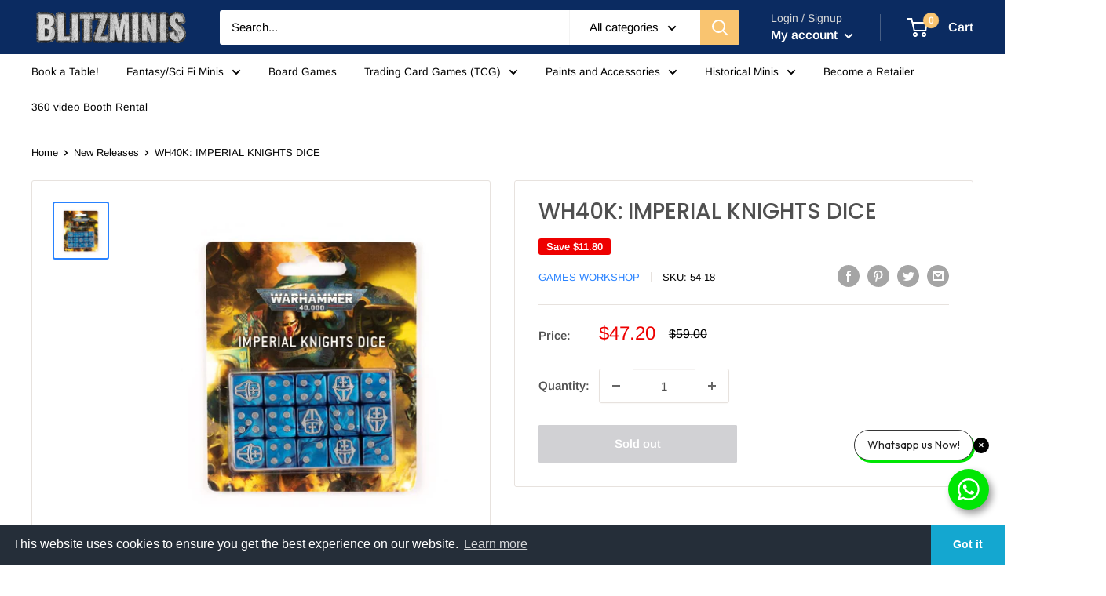

--- FILE ---
content_type: text/html; charset=utf-8
request_url: https://www.blitzminis.com/recommendations/products?section_id=template--15638122201317__product-recommendations&product_id=7654717784293&limit=10
body_size: 3968
content:
<div id="shopify-section-template--15638122201317__product-recommendations" class="shopify-section"><section class="section" data-section-id="template--15638122201317__product-recommendations" data-section-type="product-recommendations" data-section-settings='{
  "stackable": false,
  "layout": "vertical",
  "productId": 7654717784293,
  "useRecommendations": true,
  "recommendationsCount": 10
}'>
  <div class="container"><header class="section__header">
        <h2 class="section__title heading h3">You may also like</h2>
      </header><div class="product-recommendations"><div class="scroller">
          <div class="scroller__inner">
            <div class="product-list product-list--vertical product-list--scrollable"><script type="application/json" class="bold-product-json">{"id":9266490343653,"title":"WARHAMMER 40000: IMPERIAL KNIGHTS DICE","handle":"warhammer-40000-imperial-knights-dice","description":"","published_at":"2025-09-06T10:16:18+08:00","created_at":"2025-09-06T02:10:23+08:00","vendor":"GAMES WORKSHOP","type":"40K","tags":["40k","GW"],"price":3840,"price_min":3840,"price_max":3840,"available":true,"price_varies":false,"compare_at_price":4800,"compare_at_price_min":4800,"compare_at_price_max":4800,"compare_at_price_varies":false,"variants":[{"id":47632360538341,"title":"Default Title","option1":"Default Title","option2":null,"option3":null,"sku":"54-18","requires_shipping":true,"taxable":true,"featured_image":null,"available":true,"name":"WARHAMMER 40000: IMPERIAL KNIGHTS DICE","public_title":null,"options":["Default Title"],"price":3840,"weight":1000,"compare_at_price":4800,"inventory_quantity":3,"inventory_management":"shopify","inventory_policy":"continue","barcode":"5011921227143","requires_selling_plan":false,"selling_plan_allocations":[]}],"images":["\/\/www.blitzminis.com\/cdn\/shop\/files\/https___trade.games-workshop.com_assets_2025_09_99220108010_ImperialKnightsDice2.jpg?v=1757095835"],"featured_image":"\/\/www.blitzminis.com\/cdn\/shop\/files\/https___trade.games-workshop.com_assets_2025_09_99220108010_ImperialKnightsDice2.jpg?v=1757095835","options":["Title"],"media":[{"alt":null,"id":37690803192037,"position":1,"preview_image":{"aspect_ratio":0.968,"height":1900,"width":1840,"src":"\/\/www.blitzminis.com\/cdn\/shop\/files\/https___trade.games-workshop.com_assets_2025_09_99220108010_ImperialKnightsDice2.jpg?v=1757095835"},"aspect_ratio":0.968,"height":1900,"media_type":"image","src":"\/\/www.blitzminis.com\/cdn\/shop\/files\/https___trade.games-workshop.com_assets_2025_09_99220108010_ImperialKnightsDice2.jpg?v=1757095835","width":1840}],"requires_selling_plan":false,"selling_plan_groups":[],"content":""}</script><div class="product-item product-item--vertical  1/4--lap 1/5--desk 1/6--wide"><div class="product-item__label-list"><span class="product-label product-label--on-sale">Save <span><span class=money>$9.60</span></span></span></div><a href="/products/warhammer-40000-imperial-knights-dice?pr_prod_strat=e5_desc&pr_rec_id=6d3350da2&pr_rec_pid=9266490343653&pr_ref_pid=7654717784293&pr_seq=uniform" class="product-item__image-wrapper "><div class="aspect-ratio aspect-ratio--square" style="padding-bottom: 103.26086956521739%">
        <img class="product-item__primary-image lazyload image--fade-in" data-media-id="37690803192037" data-src="//www.blitzminis.com/cdn/shop/files/https___trade.games-workshop.com_assets_2025_09_99220108010_ImperialKnightsDice2_{width}x.jpg?v=1757095835" data-sizes="auto" data-widths="[200,300,400,500,600,700,800]" alt="WARHAMMER 40000: IMPERIAL KNIGHTS DICE"><noscript>
          <img src="//www.blitzminis.com/cdn/shop/files/https___trade.games-workshop.com_assets_2025_09_99220108010_ImperialKnightsDice2_600x.jpg?v=1757095835" alt="WARHAMMER 40000: IMPERIAL KNIGHTS DICE">
        </noscript>
      </div>
    </a><div class="product-item__info">
    <div class="product-item__info-inner">
<a href="/products/warhammer-40000-imperial-knights-dice?pr_prod_strat=e5_desc&pr_rec_id=6d3350da2&pr_rec_pid=9266490343653&pr_ref_pid=7654717784293&pr_seq=uniform" class="product-item__title text--strong link">WARHAMMER 40000: IMPERIAL KNIGHTS DICE</a><div class="product-item__price-list price-list"><span class="price price--highlight">
                <span class="visually-hidden">Sale price</span>
                <span class="money" data-product-id="9266490343653"><span class=money>$38.40</span></span>
              </span>

              <span class="price price--compare">
                <span class="visually-hidden">Regular price</span><span class=money>$48.00</span></span></div>
</div></div>
</div><script type="application/json" class="bold-product-json">{"id":9226531700965,"title":"WARHAMMER 40000: GREY KNIGHTS DICE","handle":"warhammer-40000-grey-knights-dice","description":"","published_at":"2025-07-26T11:34:20+08:00","created_at":"2025-07-24T15:28:56+08:00","vendor":"GAMES WORKSHOP","type":"40K","tags":["40k","GW"],"price":3840,"price_min":3840,"price_max":3840,"available":true,"price_varies":false,"compare_at_price":4800,"compare_at_price_min":4800,"compare_at_price_max":4800,"compare_at_price_varies":false,"variants":[{"id":47327944114405,"title":"Default Title","option1":"Default Title","option2":null,"option3":null,"sku":"57-15","requires_shipping":true,"taxable":true,"featured_image":null,"available":true,"name":"WARHAMMER 40000: GREY KNIGHTS DICE","public_title":null,"options":["Default Title"],"price":3840,"weight":1000,"compare_at_price":4800,"inventory_quantity":0,"inventory_management":"shopify","inventory_policy":"continue","barcode":"5011921237838","requires_selling_plan":false,"selling_plan_allocations":[]}],"images":["\/\/www.blitzminis.com\/cdn\/shop\/files\/https___trade.games-workshop.com_assets_2025_07_99220107002_GreyKnightsDice02.jpg?v=1753501031"],"featured_image":"\/\/www.blitzminis.com\/cdn\/shop\/files\/https___trade.games-workshop.com_assets_2025_07_99220107002_GreyKnightsDice02.jpg?v=1753501031","options":["Title"],"media":[{"alt":null,"id":37441660190949,"position":1,"preview_image":{"aspect_ratio":0.968,"height":1900,"width":1840,"src":"\/\/www.blitzminis.com\/cdn\/shop\/files\/https___trade.games-workshop.com_assets_2025_07_99220107002_GreyKnightsDice02.jpg?v=1753501031"},"aspect_ratio":0.968,"height":1900,"media_type":"image","src":"\/\/www.blitzminis.com\/cdn\/shop\/files\/https___trade.games-workshop.com_assets_2025_07_99220107002_GreyKnightsDice02.jpg?v=1753501031","width":1840}],"requires_selling_plan":false,"selling_plan_groups":[],"content":""}</script><div class="product-item product-item--vertical  1/4--lap 1/5--desk 1/6--wide"><div class="product-item__label-list"><span class="product-label product-label--on-sale">Save <span><span class=money>$9.60</span></span></span></div><a href="/products/warhammer-40000-grey-knights-dice?pr_prod_strat=e5_desc&pr_rec_id=6d3350da2&pr_rec_pid=9226531700965&pr_ref_pid=7654717784293&pr_seq=uniform" class="product-item__image-wrapper "><div class="aspect-ratio aspect-ratio--square" style="padding-bottom: 103.26086956521739%">
        <img class="product-item__primary-image lazyload image--fade-in" data-media-id="37441660190949" data-src="//www.blitzminis.com/cdn/shop/files/https___trade.games-workshop.com_assets_2025_07_99220107002_GreyKnightsDice02_{width}x.jpg?v=1753501031" data-sizes="auto" data-widths="[200,300,400,500,600,700,800]" alt="WARHAMMER 40000: GREY KNIGHTS DICE"><noscript>
          <img src="//www.blitzminis.com/cdn/shop/files/https___trade.games-workshop.com_assets_2025_07_99220107002_GreyKnightsDice02_600x.jpg?v=1753501031" alt="WARHAMMER 40000: GREY KNIGHTS DICE">
        </noscript>
      </div>
    </a><div class="product-item__info">
    <div class="product-item__info-inner">
<a href="/products/warhammer-40000-grey-knights-dice?pr_prod_strat=e5_desc&pr_rec_id=6d3350da2&pr_rec_pid=9226531700965&pr_ref_pid=7654717784293&pr_seq=uniform" class="product-item__title text--strong link">WARHAMMER 40000: GREY KNIGHTS DICE</a><div class="product-item__price-list price-list"><span class="price price--highlight">
                <span class="visually-hidden">Sale price</span>
                <span class="money" data-product-id="9226531700965"><span class=money>$38.40</span></span>
              </span>

              <span class="price price--compare">
                <span class="visually-hidden">Regular price</span><span class=money>$48.00</span></span></div>
</div></div>
</div><script type="application/json" class="bold-product-json">{"id":9181193830629,"title":"WARHAMMER 40000: CHAOS KNIGHTS DICE","handle":"warhammer-40000-chaos-knights-dice-1","description":"","published_at":"2025-06-10T11:40:27+08:00","created_at":"2025-06-07T00:47:07+08:00","vendor":"GAMES WORKSHOP","type":"40K","tags":["40k","GW"],"price":3840,"price_min":3840,"price_max":3840,"available":true,"price_varies":false,"compare_at_price":4800,"compare_at_price_min":4800,"compare_at_price_max":4800,"compare_at_price_varies":false,"variants":[{"id":46821949112549,"title":"Default Title","option1":"Default Title","option2":null,"option3":null,"sku":"40-30","requires_shipping":true,"taxable":true,"featured_image":null,"available":true,"name":"WARHAMMER 40000: CHAOS KNIGHTS DICE","public_title":null,"options":["Default Title"],"price":3840,"weight":1000,"compare_at_price":4800,"inventory_quantity":0,"inventory_management":"shopify","inventory_policy":"continue","barcode":"5011921233717","requires_selling_plan":false,"selling_plan_allocations":[]}],"images":["\/\/www.blitzminis.com\/cdn\/shop\/files\/https___trade.games-workshop.com_assets_2025_06_99220102026_ChaosKnightsDice2.jpg?v=1749228448"],"featured_image":"\/\/www.blitzminis.com\/cdn\/shop\/files\/https___trade.games-workshop.com_assets_2025_06_99220102026_ChaosKnightsDice2.jpg?v=1749228448","options":["Title"],"media":[{"alt":null,"id":37092599464165,"position":1,"preview_image":{"aspect_ratio":0.968,"height":1900,"width":1840,"src":"\/\/www.blitzminis.com\/cdn\/shop\/files\/https___trade.games-workshop.com_assets_2025_06_99220102026_ChaosKnightsDice2.jpg?v=1749228448"},"aspect_ratio":0.968,"height":1900,"media_type":"image","src":"\/\/www.blitzminis.com\/cdn\/shop\/files\/https___trade.games-workshop.com_assets_2025_06_99220102026_ChaosKnightsDice2.jpg?v=1749228448","width":1840}],"requires_selling_plan":false,"selling_plan_groups":[],"content":""}</script><div class="product-item product-item--vertical  1/4--lap 1/5--desk 1/6--wide"><div class="product-item__label-list"><span class="product-label product-label--on-sale">Save <span><span class=money>$9.60</span></span></span></div><a href="/products/warhammer-40000-chaos-knights-dice-1?pr_prod_strat=e5_desc&pr_rec_id=6d3350da2&pr_rec_pid=9181193830629&pr_ref_pid=7654717784293&pr_seq=uniform" class="product-item__image-wrapper "><div class="aspect-ratio aspect-ratio--square" style="padding-bottom: 103.26086956521739%">
        <img class="product-item__primary-image lazyload image--fade-in" data-media-id="37092599464165" data-src="//www.blitzminis.com/cdn/shop/files/https___trade.games-workshop.com_assets_2025_06_99220102026_ChaosKnightsDice2_{width}x.jpg?v=1749228448" data-sizes="auto" data-widths="[200,300,400,500,600,700,800]" alt="WARHAMMER 40000: CHAOS KNIGHTS DICE"><noscript>
          <img src="//www.blitzminis.com/cdn/shop/files/https___trade.games-workshop.com_assets_2025_06_99220102026_ChaosKnightsDice2_600x.jpg?v=1749228448" alt="WARHAMMER 40000: CHAOS KNIGHTS DICE">
        </noscript>
      </div>
    </a><div class="product-item__info">
    <div class="product-item__info-inner">
<a href="/products/warhammer-40000-chaos-knights-dice-1?pr_prod_strat=e5_desc&pr_rec_id=6d3350da2&pr_rec_pid=9181193830629&pr_ref_pid=7654717784293&pr_seq=uniform" class="product-item__title text--strong link">WARHAMMER 40000: CHAOS KNIGHTS DICE</a><div class="product-item__price-list price-list"><span class="price price--highlight">
                <span class="visually-hidden">Sale price</span>
                <span class="money" data-product-id="9181193830629"><span class=money>$38.40</span></span>
              </span>

              <span class="price price--compare">
                <span class="visually-hidden">Regular price</span><span class=money>$48.00</span></span></div>
</div></div>
</div><script type="application/json" class="bold-product-json">{"id":8889003278565,"title":"WARHAMMER 40000: IMPERIAL AGENTS DICE","handle":"warhammer-40000-imperial-agents-dice","description":"","published_at":"2024-08-10T12:18:58+08:00","created_at":"2024-08-10T03:13:18+08:00","vendor":"GAMES WORKSHOP","type":"40k","tags":["40k","GW","IMPERIUM"],"price":3840,"price_min":3840,"price_max":3840,"available":true,"price_varies":false,"compare_at_price":4800,"compare_at_price_min":4800,"compare_at_price_max":4800,"compare_at_price_varies":false,"variants":[{"id":45961955639525,"title":"Default Title","option1":"Default Title","option2":null,"option3":null,"sku":"68-04","requires_shipping":true,"taxable":true,"featured_image":null,"available":true,"name":"WARHAMMER 40000: IMPERIAL AGENTS DICE","public_title":null,"options":["Default Title"],"price":3840,"weight":500,"compare_at_price":4800,"inventory_quantity":0,"inventory_management":"shopify","inventory_policy":"continue","barcode":"5011921184705","requires_selling_plan":false,"selling_plan_allocations":[]}],"images":["\/\/www.blitzminis.com\/cdn\/shop\/files\/https___trade.games-workshop.com_assets_2024_08_99220108013_IADice2.jpg?v=1723230820"],"featured_image":"\/\/www.blitzminis.com\/cdn\/shop\/files\/https___trade.games-workshop.com_assets_2024_08_99220108013_IADice2.jpg?v=1723230820","options":["Title"],"media":[{"alt":null,"id":35141666537701,"position":1,"preview_image":{"aspect_ratio":0.968,"height":1900,"width":1840,"src":"\/\/www.blitzminis.com\/cdn\/shop\/files\/https___trade.games-workshop.com_assets_2024_08_99220108013_IADice2.jpg?v=1723230820"},"aspect_ratio":0.968,"height":1900,"media_type":"image","src":"\/\/www.blitzminis.com\/cdn\/shop\/files\/https___trade.games-workshop.com_assets_2024_08_99220108013_IADice2.jpg?v=1723230820","width":1840}],"requires_selling_plan":false,"selling_plan_groups":[],"content":""}</script><div class="product-item product-item--vertical  1/4--lap 1/5--desk 1/6--wide"><div class="product-item__label-list"><span class="product-label product-label--on-sale">Save <span><span class=money>$9.60</span></span></span></div><a href="/products/warhammer-40000-imperial-agents-dice?pr_prod_strat=e5_desc&pr_rec_id=6d3350da2&pr_rec_pid=8889003278565&pr_ref_pid=7654717784293&pr_seq=uniform" class="product-item__image-wrapper "><div class="aspect-ratio aspect-ratio--square" style="padding-bottom: 103.26086956521739%">
        <img class="product-item__primary-image lazyload image--fade-in" data-media-id="35141666537701" data-src="//www.blitzminis.com/cdn/shop/files/https___trade.games-workshop.com_assets_2024_08_99220108013_IADice2_{width}x.jpg?v=1723230820" data-sizes="auto" data-widths="[200,300,400,500,600,700,800]" alt="WARHAMMER 40000: IMPERIAL AGENTS DICE"><noscript>
          <img src="//www.blitzminis.com/cdn/shop/files/https___trade.games-workshop.com_assets_2024_08_99220108013_IADice2_600x.jpg?v=1723230820" alt="WARHAMMER 40000: IMPERIAL AGENTS DICE">
        </noscript>
      </div>
    </a><div class="product-item__info">
    <div class="product-item__info-inner">
<a href="/products/warhammer-40000-imperial-agents-dice?pr_prod_strat=e5_desc&pr_rec_id=6d3350da2&pr_rec_pid=8889003278565&pr_ref_pid=7654717784293&pr_seq=uniform" class="product-item__title text--strong link">WARHAMMER 40000: IMPERIAL AGENTS DICE</a><div class="product-item__price-list price-list"><span class="price price--highlight">
                <span class="visually-hidden">Sale price</span>
                <span class="money" data-product-id="8889003278565"><span class=money>$38.40</span></span>
              </span>

              <span class="price price--compare">
                <span class="visually-hidden">Regular price</span><span class=money>$48.00</span></span></div>
</div></div>
</div><script type="application/json" class="bold-product-json">{"id":7139172352200,"title":"LEGION DICE: IMPERIAL FISTS","handle":"blood-bowl-khorne-team","description":"\u003cstyle type=\"text\/css\"\u003e\u003c!--\ntd {border: 1px solid #ccc;}br {mso-data-placement:same-cell;}\n--\u003e\u003c\/style\u003e\n\u003cstyle type=\"text\/css\"\u003e\u003c!--\ntd {border: 1px solid #ccc;}br {mso-data-placement:same-cell;}\n--\u003e\u003c\/style\u003e\n\u003cstyle type=\"text\/css\"\u003e\u003c!--\ntd {border: 1px solid #ccc;}br {mso-data-placement:same-cell;}\n--\u003e\u003c\/style\u003e\n\u003cp\u003eLEGION DICE: IMPERIAL FISTS\u003c\/p\u003e","published_at":"2021-11-06T12:28:40+08:00","created_at":"2021-11-06T12:28:40+08:00","vendor":"GAMES WORKSHOP","type":"40K","tags":["40K","GW","new release"],"price":5120,"price_min":5120,"price_max":5120,"available":true,"price_varies":false,"compare_at_price":6400,"compare_at_price_min":6400,"compare_at_price_max":6400,"compare_at_price_varies":false,"variants":[{"id":41222907560136,"title":"Default Title","option1":"Default Title","option2":null,"option3":null,"sku":"31-45","requires_shipping":true,"taxable":true,"featured_image":null,"available":true,"name":"LEGION DICE: IMPERIAL FISTS","public_title":null,"options":["Default Title"],"price":5120,"weight":1000,"compare_at_price":6400,"inventory_quantity":2,"inventory_management":"shopify","inventory_policy":"deny","barcode":"5.01E+12","requires_selling_plan":false,"selling_plan_allocations":[]}],"images":["\/\/www.blitzminis.com\/cdn\/shop\/products\/99223099026_HHIFLegionDice03.jpg?v=1680685731"],"featured_image":"\/\/www.blitzminis.com\/cdn\/shop\/products\/99223099026_HHIFLegionDice03.jpg?v=1680685731","options":["Title"],"media":[{"alt":null,"id":32401697276133,"position":1,"preview_image":{"aspect_ratio":0.968,"height":950,"width":920,"src":"\/\/www.blitzminis.com\/cdn\/shop\/products\/99223099026_HHIFLegionDice03.jpg?v=1680685731"},"aspect_ratio":0.968,"height":950,"media_type":"image","src":"\/\/www.blitzminis.com\/cdn\/shop\/products\/99223099026_HHIFLegionDice03.jpg?v=1680685731","width":920}],"requires_selling_plan":false,"selling_plan_groups":[],"content":"\u003cstyle type=\"text\/css\"\u003e\u003c!--\ntd {border: 1px solid #ccc;}br {mso-data-placement:same-cell;}\n--\u003e\u003c\/style\u003e\n\u003cstyle type=\"text\/css\"\u003e\u003c!--\ntd {border: 1px solid #ccc;}br {mso-data-placement:same-cell;}\n--\u003e\u003c\/style\u003e\n\u003cstyle type=\"text\/css\"\u003e\u003c!--\ntd {border: 1px solid #ccc;}br {mso-data-placement:same-cell;}\n--\u003e\u003c\/style\u003e\n\u003cp\u003eLEGION DICE: IMPERIAL FISTS\u003c\/p\u003e"}</script><div class="product-item product-item--vertical  1/4--lap 1/5--desk 1/6--wide"><div class="product-item__label-list"><span class="product-label product-label--on-sale">Save <span><span class=money>$12.80</span></span></span></div><a href="/products/blood-bowl-khorne-team?pr_prod_strat=e5_desc&pr_rec_id=6d3350da2&pr_rec_pid=7139172352200&pr_ref_pid=7654717784293&pr_seq=uniform" class="product-item__image-wrapper "><div class="aspect-ratio aspect-ratio--square" style="padding-bottom: 103.26086956521739%">
        <img class="product-item__primary-image lazyload image--fade-in" data-media-id="32401697276133" data-src="//www.blitzminis.com/cdn/shop/products/99223099026_HHIFLegionDice03_{width}x.jpg?v=1680685731" data-sizes="auto" data-widths="[200,300,400,500,600,700,800]" alt="LEGION DICE: IMPERIAL FISTS"><noscript>
          <img src="//www.blitzminis.com/cdn/shop/products/99223099026_HHIFLegionDice03_600x.jpg?v=1680685731" alt="LEGION DICE: IMPERIAL FISTS">
        </noscript>
      </div>
    </a><div class="product-item__info">
    <div class="product-item__info-inner">
<a href="/products/blood-bowl-khorne-team?pr_prod_strat=e5_desc&pr_rec_id=6d3350da2&pr_rec_pid=7139172352200&pr_ref_pid=7654717784293&pr_seq=uniform" class="product-item__title text--strong link">LEGION DICE: IMPERIAL FISTS</a><div class="product-item__price-list price-list"><span class="price price--highlight">
                <span class="visually-hidden">Sale price</span>
                <span class="money" data-product-id="7139172352200"><span class=money>$51.20</span></span>
              </span>

              <span class="price price--compare">
                <span class="visually-hidden">Regular price</span><span class=money>$64.00</span></span></div>
</div></div>
</div><script type="application/json" class="bold-product-json">{"id":9266446074085,"title":"WARHAMMER 40000: IMPERIAL FISTS DICE","handle":"warhammer-40000-imperial-fists-dice","description":"","published_at":"2025-09-06T10:16:14+08:00","created_at":"2025-09-06T00:57:55+08:00","vendor":"GAMES WORKSHOP","type":"40K","tags":["40k","GW"],"price":3840,"price_min":3840,"price_max":3840,"available":true,"price_varies":false,"compare_at_price":4800,"compare_at_price_min":4800,"compare_at_price_max":4800,"compare_at_price_varies":false,"variants":[{"id":47632122773733,"title":"Default Title","option1":"Default Title","option2":null,"option3":null,"sku":"55-64","requires_shipping":true,"taxable":true,"featured_image":null,"available":true,"name":"WARHAMMER 40000: IMPERIAL FISTS DICE","public_title":null,"options":["Default Title"],"price":3840,"weight":1000,"compare_at_price":4800,"inventory_quantity":2,"inventory_management":"shopify","inventory_policy":"continue","barcode":"5011921189762","requires_selling_plan":false,"selling_plan_allocations":[]}],"images":["\/\/www.blitzminis.com\/cdn\/shop\/files\/https___trade.games-workshop.com_assets_2025_09_99220101037_SpaceMarinesImperialFistsDice2.jpg?v=1757091485"],"featured_image":"\/\/www.blitzminis.com\/cdn\/shop\/files\/https___trade.games-workshop.com_assets_2025_09_99220101037_SpaceMarinesImperialFistsDice2.jpg?v=1757091485","options":["Title"],"media":[{"alt":null,"id":37690445136101,"position":1,"preview_image":{"aspect_ratio":0.968,"height":1900,"width":1840,"src":"\/\/www.blitzminis.com\/cdn\/shop\/files\/https___trade.games-workshop.com_assets_2025_09_99220101037_SpaceMarinesImperialFistsDice2.jpg?v=1757091485"},"aspect_ratio":0.968,"height":1900,"media_type":"image","src":"\/\/www.blitzminis.com\/cdn\/shop\/files\/https___trade.games-workshop.com_assets_2025_09_99220101037_SpaceMarinesImperialFistsDice2.jpg?v=1757091485","width":1840}],"requires_selling_plan":false,"selling_plan_groups":[],"content":""}</script><div class="product-item product-item--vertical  1/4--lap 1/5--desk 1/6--wide"><div class="product-item__label-list"><span class="product-label product-label--on-sale">Save <span><span class=money>$9.60</span></span></span></div><a href="/products/warhammer-40000-imperial-fists-dice?pr_prod_strat=e5_desc&pr_rec_id=6d3350da2&pr_rec_pid=9266446074085&pr_ref_pid=7654717784293&pr_seq=uniform" class="product-item__image-wrapper "><div class="aspect-ratio aspect-ratio--square" style="padding-bottom: 103.26086956521739%">
        <img class="product-item__primary-image lazyload image--fade-in" data-media-id="37690445136101" data-src="//www.blitzminis.com/cdn/shop/files/https___trade.games-workshop.com_assets_2025_09_99220101037_SpaceMarinesImperialFistsDice2_{width}x.jpg?v=1757091485" data-sizes="auto" data-widths="[200,300,400,500,600,700,800]" alt="WARHAMMER 40000: IMPERIAL FISTS DICE"><noscript>
          <img src="//www.blitzminis.com/cdn/shop/files/https___trade.games-workshop.com_assets_2025_09_99220101037_SpaceMarinesImperialFistsDice2_600x.jpg?v=1757091485" alt="WARHAMMER 40000: IMPERIAL FISTS DICE">
        </noscript>
      </div>
    </a><div class="product-item__info">
    <div class="product-item__info-inner">
<a href="/products/warhammer-40000-imperial-fists-dice?pr_prod_strat=e5_desc&pr_rec_id=6d3350da2&pr_rec_pid=9266446074085&pr_ref_pid=7654717784293&pr_seq=uniform" class="product-item__title text--strong link">WARHAMMER 40000: IMPERIAL FISTS DICE</a><div class="product-item__price-list price-list"><span class="price price--highlight">
                <span class="visually-hidden">Sale price</span>
                <span class="money" data-product-id="9266446074085"><span class=money>$38.40</span></span>
              </span>

              <span class="price price--compare">
                <span class="visually-hidden">Regular price</span><span class=money>$48.00</span></span></div>
</div></div>
</div><script type="application/json" class="bold-product-json">{"id":9266492637413,"title":"DATASHEET CARDS: IMPERIAL KNIGHTS (ENG)","handle":"datasheet-cards-imperial-knights-eng","description":"","published_at":"2025-09-06T10:16:19+08:00","created_at":"2025-09-06T02:14:07+08:00","vendor":"GAMES WORKSHOP","type":"40K","tags":["40k","GW"],"price":3200,"price_min":3200,"price_max":3200,"available":true,"price_varies":false,"compare_at_price":4000,"compare_at_price_min":4000,"compare_at_price_max":4000,"compare_at_price_varies":false,"variants":[{"id":47632370467045,"title":"Default Title","option1":"Default Title","option2":null,"option3":null,"sku":"54-02","requires_shipping":true,"taxable":true,"featured_image":null,"available":true,"name":"DATASHEET CARDS: IMPERIAL KNIGHTS (ENG)","public_title":null,"options":["Default Title"],"price":3200,"weight":1000,"compare_at_price":4000,"inventory_quantity":0,"inventory_management":"shopify","inventory_policy":"continue","barcode":"5011921246861","requires_selling_plan":false,"selling_plan_allocations":[]}],"images":["\/\/www.blitzminis.com\/cdn\/shop\/files\/https___trade.games-workshop.com_assets_2025_09_60050108012_engImperialKnightsDatacards03.jpg?v=1757096116"],"featured_image":"\/\/www.blitzminis.com\/cdn\/shop\/files\/https___trade.games-workshop.com_assets_2025_09_60050108012_engImperialKnightsDatacards03.jpg?v=1757096116","options":["Title"],"media":[{"alt":null,"id":37690823573733,"position":1,"preview_image":{"aspect_ratio":0.968,"height":1900,"width":1840,"src":"\/\/www.blitzminis.com\/cdn\/shop\/files\/https___trade.games-workshop.com_assets_2025_09_60050108012_engImperialKnightsDatacards03.jpg?v=1757096116"},"aspect_ratio":0.968,"height":1900,"media_type":"image","src":"\/\/www.blitzminis.com\/cdn\/shop\/files\/https___trade.games-workshop.com_assets_2025_09_60050108012_engImperialKnightsDatacards03.jpg?v=1757096116","width":1840}],"requires_selling_plan":false,"selling_plan_groups":[],"content":""}</script><div class="product-item product-item--vertical  1/4--lap 1/5--desk 1/6--wide"><div class="product-item__label-list"><span class="product-label product-label--on-sale">Save <span><span class=money>$8.00</span></span></span></div><a href="/products/datasheet-cards-imperial-knights-eng?pr_prod_strat=e5_desc&pr_rec_id=6d3350da2&pr_rec_pid=9266492637413&pr_ref_pid=7654717784293&pr_seq=uniform" class="product-item__image-wrapper "><div class="aspect-ratio aspect-ratio--square" style="padding-bottom: 103.26086956521739%">
        <img class="product-item__primary-image lazyload image--fade-in" data-media-id="37690823573733" data-src="//www.blitzminis.com/cdn/shop/files/https___trade.games-workshop.com_assets_2025_09_60050108012_engImperialKnightsDatacards03_{width}x.jpg?v=1757096116" data-sizes="auto" data-widths="[200,300,400,500,600,700,800]" alt="DATASHEET CARDS: IMPERIAL KNIGHTS (ENG)"><noscript>
          <img src="//www.blitzminis.com/cdn/shop/files/https___trade.games-workshop.com_assets_2025_09_60050108012_engImperialKnightsDatacards03_600x.jpg?v=1757096116" alt="DATASHEET CARDS: IMPERIAL KNIGHTS (ENG)">
        </noscript>
      </div>
    </a><div class="product-item__info">
    <div class="product-item__info-inner">
<a href="/products/datasheet-cards-imperial-knights-eng?pr_prod_strat=e5_desc&pr_rec_id=6d3350da2&pr_rec_pid=9266492637413&pr_ref_pid=7654717784293&pr_seq=uniform" class="product-item__title text--strong link">DATASHEET CARDS: IMPERIAL KNIGHTS (ENG)</a><div class="product-item__price-list price-list"><span class="price price--highlight">
                <span class="visually-hidden">Sale price</span>
                <span class="money" data-product-id="9266492637413"><span class=money>$32.00</span></span>
              </span>

              <span class="price price--compare">
                <span class="visually-hidden">Regular price</span><span class=money>$40.00</span></span></div>
</div></div>
</div><script type="application/json" class="bold-product-json">{"id":9311266373861,"title":"WARHAMMER 40000: IRON HANDS DICE","handle":"warhammer-40000-iron-hands-dice","description":"","published_at":"2025-10-11T10:21:20+08:00","created_at":"2025-10-11T02:25:38+08:00","vendor":"GAMES WORKSHOP","type":"40K","tags":["40k","GW"],"price":4000,"price_min":4000,"price_max":4000,"available":true,"price_varies":false,"compare_at_price":5000,"compare_at_price_min":5000,"compare_at_price_max":5000,"compare_at_price_varies":false,"variants":[{"id":47823938453733,"title":"Default Title","option1":"Default Title","option2":null,"option3":null,"sku":"55-65","requires_shipping":true,"taxable":true,"featured_image":null,"available":true,"name":"WARHAMMER 40000: IRON HANDS DICE","public_title":null,"options":["Default Title"],"price":4000,"weight":1000,"compare_at_price":5000,"inventory_quantity":3,"inventory_management":"shopify","inventory_policy":"continue","barcode":"5011921189779","requires_selling_plan":false,"selling_plan_allocations":[]}],"images":["\/\/www.blitzminis.com\/cdn\/shop\/files\/https___trade.games-workshop.com_assets_2025_10_99220101038_SpaceMarineIronHandsDice02.jpg?v=1760120772"],"featured_image":"\/\/www.blitzminis.com\/cdn\/shop\/files\/https___trade.games-workshop.com_assets_2025_10_99220101038_SpaceMarineIronHandsDice02.jpg?v=1760120772","options":["Title"],"media":[{"alt":null,"id":37957425266917,"position":1,"preview_image":{"aspect_ratio":0.968,"height":1900,"width":1840,"src":"\/\/www.blitzminis.com\/cdn\/shop\/files\/https___trade.games-workshop.com_assets_2025_10_99220101038_SpaceMarineIronHandsDice02.jpg?v=1760120772"},"aspect_ratio":0.968,"height":1900,"media_type":"image","src":"\/\/www.blitzminis.com\/cdn\/shop\/files\/https___trade.games-workshop.com_assets_2025_10_99220101038_SpaceMarineIronHandsDice02.jpg?v=1760120772","width":1840}],"requires_selling_plan":false,"selling_plan_groups":[],"content":""}</script><div class="product-item product-item--vertical  1/4--lap 1/5--desk 1/6--wide"><div class="product-item__label-list"><span class="product-label product-label--on-sale">Save <span><span class=money>$10.00</span></span></span></div><a href="/products/warhammer-40000-iron-hands-dice?pr_prod_strat=e5_desc&pr_rec_id=6d3350da2&pr_rec_pid=9311266373861&pr_ref_pid=7654717784293&pr_seq=uniform" class="product-item__image-wrapper "><div class="aspect-ratio aspect-ratio--square" style="padding-bottom: 103.26086956521739%">
        <img class="product-item__primary-image lazyload image--fade-in" data-media-id="37957425266917" data-src="//www.blitzminis.com/cdn/shop/files/https___trade.games-workshop.com_assets_2025_10_99220101038_SpaceMarineIronHandsDice02_{width}x.jpg?v=1760120772" data-sizes="auto" data-widths="[200,300,400,500,600,700,800]" alt="WARHAMMER 40000: IRON HANDS DICE"><noscript>
          <img src="//www.blitzminis.com/cdn/shop/files/https___trade.games-workshop.com_assets_2025_10_99220101038_SpaceMarineIronHandsDice02_600x.jpg?v=1760120772" alt="WARHAMMER 40000: IRON HANDS DICE">
        </noscript>
      </div>
    </a><div class="product-item__info">
    <div class="product-item__info-inner">
<a href="/products/warhammer-40000-iron-hands-dice?pr_prod_strat=e5_desc&pr_rec_id=6d3350da2&pr_rec_pid=9311266373861&pr_ref_pid=7654717784293&pr_seq=uniform" class="product-item__title text--strong link">WARHAMMER 40000: IRON HANDS DICE</a><div class="product-item__price-list price-list"><span class="price price--highlight">
                <span class="visually-hidden">Sale price</span>
                <span class="money" data-product-id="9311266373861"><span class=money>$40.00</span></span>
              </span>

              <span class="price price--compare">
                <span class="visually-hidden">Regular price</span><span class=money>$50.00</span></span></div>
</div></div>
</div><script type="application/json" class="bold-product-json">{"id":9324668682469,"title":"WARHAMMER 40000: ULTRAMARINES DICE","handle":"warhammer-40000-ultramarines-dice","description":"","published_at":"2025-10-25T10:00:51+08:00","created_at":"2025-10-23T12:34:02+08:00","vendor":"GAMES WORKSHOP","type":"40K","tags":["40k","GW"],"price":4000,"price_min":4000,"price_max":4000,"available":true,"price_varies":false,"compare_at_price":5000,"compare_at_price_min":5000,"compare_at_price_max":5000,"compare_at_price_varies":false,"variants":[{"id":47960395088101,"title":"Default Title","option1":"Default Title","option2":null,"option3":null,"sku":"55-66","requires_shipping":true,"taxable":true,"featured_image":null,"available":true,"name":"WARHAMMER 40000: ULTRAMARINES DICE","public_title":null,"options":["Default Title"],"price":4000,"weight":1000,"compare_at_price":5000,"inventory_quantity":2,"inventory_management":"shopify","inventory_policy":"continue","barcode":"5011921184347","requires_selling_plan":false,"selling_plan_allocations":[]}],"images":["\/\/www.blitzminis.com\/cdn\/shop\/files\/https___trade.games-workshop.com_assets_2025_10_99220101030_SpaceMarineUltramarinesDice2.png?v=1761339016"],"featured_image":"\/\/www.blitzminis.com\/cdn\/shop\/files\/https___trade.games-workshop.com_assets_2025_10_99220101030_SpaceMarineUltramarinesDice2.png?v=1761339016","options":["Title"],"media":[{"alt":null,"id":38040016257253,"position":1,"preview_image":{"aspect_ratio":0.688,"height":1468,"width":1010,"src":"\/\/www.blitzminis.com\/cdn\/shop\/files\/https___trade.games-workshop.com_assets_2025_10_99220101030_SpaceMarineUltramarinesDice2.png?v=1761339016"},"aspect_ratio":0.688,"height":1468,"media_type":"image","src":"\/\/www.blitzminis.com\/cdn\/shop\/files\/https___trade.games-workshop.com_assets_2025_10_99220101030_SpaceMarineUltramarinesDice2.png?v=1761339016","width":1010}],"requires_selling_plan":false,"selling_plan_groups":[],"content":""}</script><div class="product-item product-item--vertical  1/4--lap 1/5--desk 1/6--wide"><div class="product-item__label-list"><span class="product-label product-label--on-sale">Save <span><span class=money>$10.00</span></span></span></div><a href="/products/warhammer-40000-ultramarines-dice?pr_prod_strat=e5_desc&pr_rec_id=6d3350da2&pr_rec_pid=9324668682469&pr_ref_pid=7654717784293&pr_seq=uniform" class="product-item__image-wrapper "><div class="aspect-ratio aspect-ratio--square" style="padding-bottom: 145.34653465346534%">
        <img class="product-item__primary-image lazyload image--fade-in" data-media-id="38040016257253" data-src="//www.blitzminis.com/cdn/shop/files/https___trade.games-workshop.com_assets_2025_10_99220101030_SpaceMarineUltramarinesDice2_{width}x.png?v=1761339016" data-sizes="auto" data-widths="[200,300,400,500,600,700,800]" alt="WARHAMMER 40000: ULTRAMARINES DICE"><noscript>
          <img src="//www.blitzminis.com/cdn/shop/files/https___trade.games-workshop.com_assets_2025_10_99220101030_SpaceMarineUltramarinesDice2_600x.png?v=1761339016" alt="WARHAMMER 40000: ULTRAMARINES DICE">
        </noscript>
      </div>
    </a><div class="product-item__info">
    <div class="product-item__info-inner">
<a href="/products/warhammer-40000-ultramarines-dice?pr_prod_strat=e5_desc&pr_rec_id=6d3350da2&pr_rec_pid=9324668682469&pr_ref_pid=7654717784293&pr_seq=uniform" class="product-item__title text--strong link">WARHAMMER 40000: ULTRAMARINES DICE</a><div class="product-item__price-list price-list"><span class="price price--highlight">
                <span class="visually-hidden">Sale price</span>
                <span class="money" data-product-id="9324668682469"><span class=money>$40.00</span></span>
              </span>

              <span class="price price--compare">
                <span class="visually-hidden">Regular price</span><span class=money>$50.00</span></span></div>
</div></div>
</div><script type="application/json" class="bold-product-json">{"id":9156686315749,"title":"WARHAMMER 40000: THOUSAND SONS DICE","handle":"warhammer-40000-thousand-sons-dice","description":"","published_at":"2025-05-18T12:32:20+08:00","created_at":"2025-05-12T15:24:10+08:00","vendor":"Games workshop","type":"40K","tags":["40k","GW"],"price":3840,"price_min":3840,"price_max":3840,"available":true,"price_varies":false,"compare_at_price":4800,"compare_at_price_min":4800,"compare_at_price_max":4800,"compare_at_price_varies":false,"variants":[{"id":46753447313637,"title":"Default Title","option1":"Default Title","option2":null,"option3":null,"sku":"36-04","requires_shipping":true,"taxable":true,"featured_image":null,"available":true,"name":"WARHAMMER 40000: THOUSAND SONS DICE","public_title":null,"options":["Default Title"],"price":3840,"weight":1000,"compare_at_price":4800,"inventory_quantity":1,"inventory_management":"shopify","inventory_policy":"continue","barcode":"5011921249961","requires_selling_plan":false,"selling_plan_allocations":[]}],"images":["\/\/www.blitzminis.com\/cdn\/shop\/files\/https___trade.games-workshop.com_assets_2025_05_99220102028_TSDice02.jpg?v=1747412979"],"featured_image":"\/\/www.blitzminis.com\/cdn\/shop\/files\/https___trade.games-workshop.com_assets_2025_05_99220102028_TSDice02.jpg?v=1747412979","options":["Title"],"media":[{"alt":null,"id":36916472807653,"position":1,"preview_image":{"aspect_ratio":0.968,"height":1900,"width":1840,"src":"\/\/www.blitzminis.com\/cdn\/shop\/files\/https___trade.games-workshop.com_assets_2025_05_99220102028_TSDice02.jpg?v=1747412979"},"aspect_ratio":0.968,"height":1900,"media_type":"image","src":"\/\/www.blitzminis.com\/cdn\/shop\/files\/https___trade.games-workshop.com_assets_2025_05_99220102028_TSDice02.jpg?v=1747412979","width":1840}],"requires_selling_plan":false,"selling_plan_groups":[],"content":""}</script><div class="product-item product-item--vertical  1/4--lap 1/5--desk 1/6--wide"><div class="product-item__label-list"><span class="product-label product-label--on-sale">Save <span><span class=money>$9.60</span></span></span></div><a href="/products/warhammer-40000-thousand-sons-dice?pr_prod_strat=e5_desc&pr_rec_id=6d3350da2&pr_rec_pid=9156686315749&pr_ref_pid=7654717784293&pr_seq=uniform" class="product-item__image-wrapper "><div class="aspect-ratio aspect-ratio--square" style="padding-bottom: 103.26086956521739%">
        <img class="product-item__primary-image lazyload image--fade-in" data-media-id="36916472807653" data-src="//www.blitzminis.com/cdn/shop/files/https___trade.games-workshop.com_assets_2025_05_99220102028_TSDice02_{width}x.jpg?v=1747412979" data-sizes="auto" data-widths="[200,300,400,500,600,700,800]" alt="WARHAMMER 40000: THOUSAND SONS DICE"><noscript>
          <img src="//www.blitzminis.com/cdn/shop/files/https___trade.games-workshop.com_assets_2025_05_99220102028_TSDice02_600x.jpg?v=1747412979" alt="WARHAMMER 40000: THOUSAND SONS DICE">
        </noscript>
      </div>
    </a><div class="product-item__info">
    <div class="product-item__info-inner">
<a href="/products/warhammer-40000-thousand-sons-dice?pr_prod_strat=e5_desc&pr_rec_id=6d3350da2&pr_rec_pid=9156686315749&pr_ref_pid=7654717784293&pr_seq=uniform" class="product-item__title text--strong link">WARHAMMER 40000: THOUSAND SONS DICE</a><div class="product-item__price-list price-list"><span class="price price--highlight">
                <span class="visually-hidden">Sale price</span>
                <span class="money" data-product-id="9156686315749"><span class=money>$38.40</span></span>
              </span>

              <span class="price price--compare">
                <span class="visually-hidden">Regular price</span><span class=money>$48.00</span></span></div>
</div></div>
</div></div>
          </div>
        </div></div>
  </div><div id="modal-quick-view-template--15638122201317__product-recommendations" class="modal" aria-hidden="true">
    <div class="modal__dialog modal__dialog--stretch" role="dialog">
      <button class="modal__close link" data-action="close-modal" title="Close"><svg focusable="false" class="icon icon--close " viewBox="0 0 19 19" role="presentation">
      <path d="M9.1923882 8.39339828l7.7781745-7.7781746 1.4142136 1.41421357-7.7781746 7.77817459 7.7781746 7.77817456L16.9705627 19l-7.7781745-7.7781746L1.41421356 19 0 17.5857864l7.7781746-7.77817456L0 2.02943725 1.41421356.61522369 9.1923882 8.39339828z" fill="currentColor" fill-rule="evenodd"></path>
    </svg></button>

      <div class="modal__loader"><svg focusable="false" class="icon icon--search-loader " viewBox="0 0 64 64" role="presentation">
      <path opacity=".4" d="M23.8589104 1.05290547C40.92335108-3.43614731 58.45816642 6.79494359 62.94709453 23.8589104c4.48905278 17.06444068-5.74156424 34.59913135-22.80600493 39.08818413S5.54195825 57.2055303 1.05290547 40.1410896C-3.43602265 23.0771228 6.7944697 5.54195825 23.8589104 1.05290547zM38.6146353 57.1445143c13.8647142-3.64731754 22.17719655-17.89443541 18.529879-31.75914961-3.64743965-13.86517841-17.8944354-22.17719655-31.7591496-18.529879S3.20804604 24.7494569 6.8554857 38.6146353c3.64731753 13.8647142 17.8944354 22.17719655 31.7591496 18.529879z"></path>
      <path d="M1.05290547 40.1410896l5.80258022-1.5264543c3.64731754 13.8647142 17.89443541 22.17719655 31.75914961 18.529879l1.5264543 5.80258023C23.07664892 67.43614731 5.54195825 57.2055303 1.05290547 40.1410896z"></path>
    </svg></div>

      <div class="modal__inner"></div>
    </div>
  </div>
</section>

</div>

--- FILE ---
content_type: text/css
request_url: https://www.blitzminis.com/cdn/shop/t/15/assets/bold-csp-custom.css?v=114808033714132484291643217951
body_size: -655
content:
.money-details, .pre-money {
  display:inline !important;
}

--- FILE ---
content_type: text/javascript
request_url: https://www.blitzminis.com/cdn/shop/t/15/assets/custom.js?v=102476495355921946141643217100
body_size: -601
content:
//# sourceMappingURL=/cdn/shop/t/15/assets/custom.js.map?v=102476495355921946141643217100
